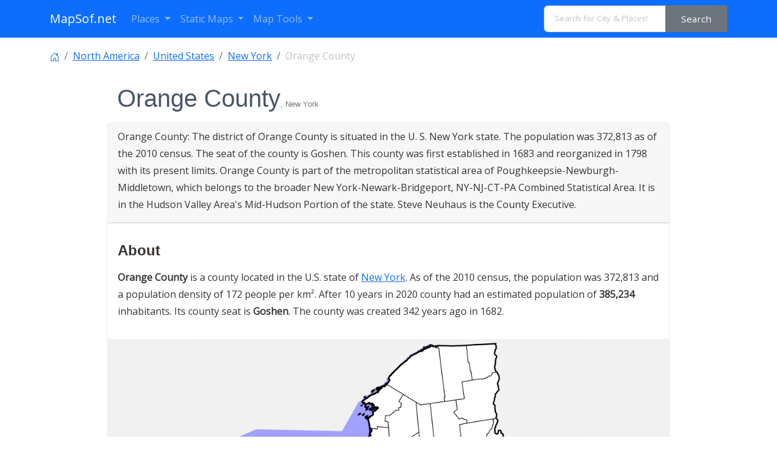

--- FILE ---
content_type: text/html; charset=UTF-8
request_url: https://www.mapsof.net/orange-county-ny
body_size: 16338
content:
<!DOCTYPE html><html lang="en" data-bs-theme="auto"><head><meta charset="utf-8"/>
<script>var __ezHttpConsent={setByCat:function(src,tagType,attributes,category,force,customSetScriptFn=null){var setScript=function(){if(force||window.ezTcfConsent[category]){if(typeof customSetScriptFn==='function'){customSetScriptFn();}else{var scriptElement=document.createElement(tagType);scriptElement.src=src;attributes.forEach(function(attr){for(var key in attr){if(attr.hasOwnProperty(key)){scriptElement.setAttribute(key,attr[key]);}}});var firstScript=document.getElementsByTagName(tagType)[0];firstScript.parentNode.insertBefore(scriptElement,firstScript);}}};if(force||(window.ezTcfConsent&&window.ezTcfConsent.loaded)){setScript();}else if(typeof getEzConsentData==="function"){getEzConsentData().then(function(ezTcfConsent){if(ezTcfConsent&&ezTcfConsent.loaded){setScript();}else{console.error("cannot get ez consent data");force=true;setScript();}});}else{force=true;setScript();console.error("getEzConsentData is not a function");}},};</script>
<script>var ezTcfConsent=window.ezTcfConsent?window.ezTcfConsent:{loaded:false,store_info:false,develop_and_improve_services:false,measure_ad_performance:false,measure_content_performance:false,select_basic_ads:false,create_ad_profile:false,select_personalized_ads:false,create_content_profile:false,select_personalized_content:false,understand_audiences:false,use_limited_data_to_select_content:false,};function getEzConsentData(){return new Promise(function(resolve){document.addEventListener("ezConsentEvent",function(event){var ezTcfConsent=event.detail.ezTcfConsent;resolve(ezTcfConsent);});});}</script>
<script>if(typeof _setEzCookies!=='function'){function _setEzCookies(ezConsentData){var cookies=window.ezCookieQueue;for(var i=0;i<cookies.length;i++){var cookie=cookies[i];if(ezConsentData&&ezConsentData.loaded&&ezConsentData[cookie.tcfCategory]){document.cookie=cookie.name+"="+cookie.value;}}}}
window.ezCookieQueue=window.ezCookieQueue||[];if(typeof addEzCookies!=='function'){function addEzCookies(arr){window.ezCookieQueue=[...window.ezCookieQueue,...arr];}}
addEzCookies([{name:"ezoab_310271",value:"mod258; Path=/; Domain=mapsof.net; Max-Age=7200",tcfCategory:"store_info",isEzoic:"true",},{name:"ezosuibasgeneris-1",value:"a7af5f11-ee71-4a5f-454f-f95203180616; Path=/; Domain=mapsof.net; Expires=Sun, 22 Nov 2026 13:45:14 UTC; Secure; SameSite=None",tcfCategory:"understand_audiences",isEzoic:"true",}]);if(window.ezTcfConsent&&window.ezTcfConsent.loaded){_setEzCookies(window.ezTcfConsent);}else if(typeof getEzConsentData==="function"){getEzConsentData().then(function(ezTcfConsent){if(ezTcfConsent&&ezTcfConsent.loaded){_setEzCookies(window.ezTcfConsent);}else{console.error("cannot get ez consent data");_setEzCookies(window.ezTcfConsent);}});}else{console.error("getEzConsentData is not a function");_setEzCookies(window.ezTcfConsent);}</script><script type="text/javascript" data-ezscrex='false' data-cfasync='false'>window._ezaq = Object.assign({"edge_cache_status":11,"edge_response_time":520,"url":"https://www.mapsof.net/orange-county-ny"}, typeof window._ezaq !== "undefined" ? window._ezaq : {});</script><script type="text/javascript" data-ezscrex='false' data-cfasync='false'>window._ezaq = Object.assign({"ab_test_id":"mod258"}, typeof window._ezaq !== "undefined" ? window._ezaq : {});window.__ez=window.__ez||{};window.__ez.tf={};</script><script type="text/javascript" data-ezscrex='false' data-cfasync='false'>window.ezDisableAds = true;</script>
<script data-ezscrex='false' data-cfasync='false' data-pagespeed-no-defer>var __ez=__ez||{};__ez.stms=Date.now();__ez.evt={};__ez.script={};__ez.ck=__ez.ck||{};__ez.template={};__ez.template.isOrig=true;__ez.queue=__ez.queue||function(){var e=0,i=0,t=[],n=!1,o=[],r=[],s=!0,a=function(e,i,n,o,r,s,a){var l=arguments.length>7&&void 0!==arguments[7]?arguments[7]:window,d=this;this.name=e,this.funcName=i,this.parameters=null===n?null:w(n)?n:[n],this.isBlock=o,this.blockedBy=r,this.deleteWhenComplete=s,this.isError=!1,this.isComplete=!1,this.isInitialized=!1,this.proceedIfError=a,this.fWindow=l,this.isTimeDelay=!1,this.process=function(){f("... func = "+e),d.isInitialized=!0,d.isComplete=!0,f("... func.apply: "+e);var i=d.funcName.split("."),n=null,o=this.fWindow||window;i.length>3||(n=3===i.length?o[i[0]][i[1]][i[2]]:2===i.length?o[i[0]][i[1]]:o[d.funcName]),null!=n&&n.apply(null,this.parameters),!0===d.deleteWhenComplete&&delete t[e],!0===d.isBlock&&(f("----- F'D: "+d.name),m())}},l=function(e,i,t,n,o,r,s){var a=arguments.length>7&&void 0!==arguments[7]?arguments[7]:window,l=this;this.name=e,this.path=i,this.async=o,this.defer=r,this.isBlock=t,this.blockedBy=n,this.isInitialized=!1,this.isError=!1,this.isComplete=!1,this.proceedIfError=s,this.fWindow=a,this.isTimeDelay=!1,this.isPath=function(e){return"/"===e[0]&&"/"!==e[1]},this.getSrc=function(e){return void 0!==window.__ezScriptHost&&this.isPath(e)&&"banger.js"!==this.name?window.__ezScriptHost+e:e},this.process=function(){l.isInitialized=!0,f("... file = "+e);var i=this.fWindow?this.fWindow.document:document,t=i.createElement("script");t.src=this.getSrc(this.path),!0===o?t.async=!0:!0===r&&(t.defer=!0),t.onerror=function(){var e={url:window.location.href,name:l.name,path:l.path,user_agent:window.navigator.userAgent};"undefined"!=typeof _ezaq&&(e.pageview_id=_ezaq.page_view_id);var i=encodeURIComponent(JSON.stringify(e)),t=new XMLHttpRequest;t.open("GET","//g.ezoic.net/ezqlog?d="+i,!0),t.send(),f("----- ERR'D: "+l.name),l.isError=!0,!0===l.isBlock&&m()},t.onreadystatechange=t.onload=function(){var e=t.readyState;f("----- F'D: "+l.name),e&&!/loaded|complete/.test(e)||(l.isComplete=!0,!0===l.isBlock&&m())},i.getElementsByTagName("head")[0].appendChild(t)}},d=function(e,i){this.name=e,this.path="",this.async=!1,this.defer=!1,this.isBlock=!1,this.blockedBy=[],this.isInitialized=!0,this.isError=!1,this.isComplete=i,this.proceedIfError=!1,this.isTimeDelay=!1,this.process=function(){}};function c(e,i,n,s,a,d,c,u,f){var m=new l(e,i,n,s,a,d,c,f);!0===u?o[e]=m:r[e]=m,t[e]=m,h(m)}function h(e){!0!==u(e)&&0!=s&&e.process()}function u(e){if(!0===e.isTimeDelay&&!1===n)return f(e.name+" blocked = TIME DELAY!"),!0;if(w(e.blockedBy))for(var i=0;i<e.blockedBy.length;i++){var o=e.blockedBy[i];if(!1===t.hasOwnProperty(o))return f(e.name+" blocked = "+o),!0;if(!0===e.proceedIfError&&!0===t[o].isError)return!1;if(!1===t[o].isComplete)return f(e.name+" blocked = "+o),!0}return!1}function f(e){var i=window.location.href,t=new RegExp("[?&]ezq=([^&#]*)","i").exec(i);"1"===(t?t[1]:null)&&console.debug(e)}function m(){++e>200||(f("let's go"),p(o),p(r))}function p(e){for(var i in e)if(!1!==e.hasOwnProperty(i)){var t=e[i];!0===t.isComplete||u(t)||!0===t.isInitialized||!0===t.isError?!0===t.isError?f(t.name+": error"):!0===t.isComplete?f(t.name+": complete already"):!0===t.isInitialized&&f(t.name+": initialized already"):t.process()}}function w(e){return"[object Array]"==Object.prototype.toString.call(e)}return window.addEventListener("load",(function(){setTimeout((function(){n=!0,f("TDELAY -----"),m()}),5e3)}),!1),{addFile:c,addFileOnce:function(e,i,n,o,r,s,a,l,d){t[e]||c(e,i,n,o,r,s,a,l,d)},addDelayFile:function(e,i){var n=new l(e,i,!1,[],!1,!1,!0);n.isTimeDelay=!0,f(e+" ...  FILE! TDELAY"),r[e]=n,t[e]=n,h(n)},addFunc:function(e,n,s,l,d,c,u,f,m,p){!0===c&&(e=e+"_"+i++);var w=new a(e,n,s,l,d,u,f,p);!0===m?o[e]=w:r[e]=w,t[e]=w,h(w)},addDelayFunc:function(e,i,n){var o=new a(e,i,n,!1,[],!0,!0);o.isTimeDelay=!0,f(e+" ...  FUNCTION! TDELAY"),r[e]=o,t[e]=o,h(o)},items:t,processAll:m,setallowLoad:function(e){s=e},markLoaded:function(e){if(e&&0!==e.length){if(e in t){var i=t[e];!0===i.isComplete?f(i.name+" "+e+": error loaded duplicate"):(i.isComplete=!0,i.isInitialized=!0)}else t[e]=new d(e,!0);f("markLoaded dummyfile: "+t[e].name)}},logWhatsBlocked:function(){for(var e in t)!1!==t.hasOwnProperty(e)&&u(t[e])}}}();__ez.evt.add=function(e,t,n){e.addEventListener?e.addEventListener(t,n,!1):e.attachEvent?e.attachEvent("on"+t,n):e["on"+t]=n()},__ez.evt.remove=function(e,t,n){e.removeEventListener?e.removeEventListener(t,n,!1):e.detachEvent?e.detachEvent("on"+t,n):delete e["on"+t]};__ez.script.add=function(e){var t=document.createElement("script");t.src=e,t.async=!0,t.type="text/javascript",document.getElementsByTagName("head")[0].appendChild(t)};__ez.dot=__ez.dot||{};__ez.queue.addFileOnce('/detroitchicago/boise.js', '/detroitchicago/boise.js?gcb=195-0&cb=5', true, [], true, false, true, false);__ez.queue.addFileOnce('/parsonsmaize/abilene.js', '/parsonsmaize/abilene.js?gcb=195-0&cb=dc112bb7ea', true, [], true, false, true, false);__ez.queue.addFileOnce('/parsonsmaize/mulvane.js', '/parsonsmaize/mulvane.js?gcb=195-0&cb=e75e48eec0', true, ['/parsonsmaize/abilene.js'], true, false, true, false);__ez.queue.addFileOnce('/detroitchicago/birmingham.js', '/detroitchicago/birmingham.js?gcb=195-0&cb=539c47377c', true, ['/parsonsmaize/abilene.js'], true, false, true, false);</script>
<script data-ezscrex="false" type="text/javascript" data-cfasync="false">window._ezaq = Object.assign({"ad_cache_level":0,"adpicker_placement_cnt":0,"ai_placeholder_cache_level":0,"ai_placeholder_placement_cnt":-1,"domain":"mapsof.net","domain_id":310271,"ezcache_level":0,"ezcache_skip_code":14,"has_bad_image":0,"has_bad_words":0,"is_sitespeed":0,"lt_cache_level":0,"response_size":85787,"response_size_orig":80032,"response_time_orig":511,"template_id":5,"url":"https://www.mapsof.net/orange-county-ny","word_count":0,"worst_bad_word_level":0}, typeof window._ezaq !== "undefined" ? window._ezaq : {});__ez.queue.markLoaded('ezaqBaseReady');</script>
<script type='text/javascript' data-ezscrex='false' data-cfasync='false'>
window.ezAnalyticsStatic = true;

function analyticsAddScript(script) {
	var ezDynamic = document.createElement('script');
	ezDynamic.type = 'text/javascript';
	ezDynamic.innerHTML = script;
	document.head.appendChild(ezDynamic);
}
function getCookiesWithPrefix() {
    var allCookies = document.cookie.split(';');
    var cookiesWithPrefix = {};

    for (var i = 0; i < allCookies.length; i++) {
        var cookie = allCookies[i].trim();

        for (var j = 0; j < arguments.length; j++) {
            var prefix = arguments[j];
            if (cookie.indexOf(prefix) === 0) {
                var cookieParts = cookie.split('=');
                var cookieName = cookieParts[0];
                var cookieValue = cookieParts.slice(1).join('=');
                cookiesWithPrefix[cookieName] = decodeURIComponent(cookieValue);
                break; // Once matched, no need to check other prefixes
            }
        }
    }

    return cookiesWithPrefix;
}
function productAnalytics() {
	var d = {"pr":[6],"omd5":"b2805b741386ae5a1578b4d7d971f5c7","nar":"risk score"};
	d.u = _ezaq.url;
	d.p = _ezaq.page_view_id;
	d.v = _ezaq.visit_uuid;
	d.ab = _ezaq.ab_test_id;
	d.e = JSON.stringify(_ezaq);
	d.ref = document.referrer;
	d.c = getCookiesWithPrefix('active_template', 'ez', 'lp_');
	if(typeof ez_utmParams !== 'undefined') {
		d.utm = ez_utmParams;
	}

	var dataText = JSON.stringify(d);
	var xhr = new XMLHttpRequest();
	xhr.open('POST','/ezais/analytics?cb=1', true);
	xhr.onload = function () {
		if (xhr.status!=200) {
            return;
		}

        if(document.readyState !== 'loading') {
            analyticsAddScript(xhr.response);
            return;
        }

        var eventFunc = function() {
            if(document.readyState === 'loading') {
                return;
            }
            document.removeEventListener('readystatechange', eventFunc, false);
            analyticsAddScript(xhr.response);
        };

        document.addEventListener('readystatechange', eventFunc, false);
	};
	xhr.setRequestHeader('Content-Type','text/plain');
	xhr.send(dataText);
}
__ez.queue.addFunc("productAnalytics", "productAnalytics", null, true, ['ezaqBaseReady'], false, false, false, true);
</script><base href="https://www.mapsof.net/orange-county-ny"/>
    
    <meta name="viewport" content="width=device-width, initial-scale=1"/>
    <title>Orange County, NY - Geographic Facts &amp; Maps  - MapSof.net</title>
    <link rel="preconnect" href="https://fonts.googleapis.com"/>
    <link rel="shortcut icon" href="https://www.mapsof.net/favicon.png"/>
    <link rel="apple-touch-icon-precomposed" type="image/x-icon" href="https://www.mapsof.net/icons/apple-touch-icon-72x72-precomposed.png" sizes="72x72"/>
    <link rel="apple-touch-icon-precomposed" type="image/x-icon" href="https://www.mapsof.net/icons/apple-touch-icon-114x114-precomposed.png" sizes="114x114"/>
    <link rel="apple-touch-icon-precomposed" type="image/x-icon" href="https://www.mapsof.net/icons/apple-touch-icon-144x144-precomposed.png" sizes="144x144"/>
    <link rel="apple-touch-icon-precomposed" type="image/x-icon" href="https://www.mapsof.net/icons/apple-touch-icon-precomposed.png" sizes="72x72"/>

    <link href="https://fonts.googleapis.com/css?family=Open%20Sans:400|Barlow%20Semi%20Condensed:400&amp;display=swap" rel="stylesheet"/>
    <link href="https://www.mapsof.net/css/main.css?v=22" rel="stylesheet"/>
    <style>

        /* Body font */
        /* Open Sans */
        body {
            font-family: "Open Sans", -apple-system, BlinkMacSystemFont, "Segoe UI", Roboto, "Helvetica Neue", Arial, "Noto Sans", sans-serif, "Apple Color Emoji", "Segoe UI Emoji", "Segoe UI Symbol", "Noto Color Emoji";;
        }

        h1,h2,h3,h4,h5,h6,.h1,.h2,.h3,.h4,.h5,.h6 {
            font-family: "Barlow%20Semi%20Condensed", -apple-system, BlinkMacSystemFont, "Segoe UI", Roboto, "Helvetica Neue", Arial, "Noto Sans", sans-serif, "Apple Color Emoji", "Segoe UI Emoji", "Segoe UI Symbol", "Noto Color Emoji";;
        }


    </style>
    <meta name="csrf-token" content="YGEc3sPUSEjKQJpCpSvwn9vfSPMu7WKBFXwEyKhp"/>
        <meta name="description" content="Orange County The district of Orange County is situated in the U. S. New York state. The population was 372,813 as of the 2010 census. The seat of the county is Goshen. This county was first established in 1683 and reorganized in 1798 with its present limits. Orange County is part of the metropolitan statistical area of Poughkeepsie-Newburgh-Middletown, which belongs to the broader New York-Newark-Bridgeport, NY-NJ-CT-PA Combined Statistical Area. It is in the Hudson Valley Area&#39;s Mid-Hudson Portion of the state. Steve Neuhaus is the County Executive. detailed profile, population and facts"/>    <link rel="canonical" href="https://www.mapsof.net/orange-county-ny"/>    
    <meta name="msvalidate.01" content="30F7ECA6E2363D352102C079AB195349"/>
            <script async="" src="https://pagead2.googlesyndication.com/pagead/js/adsbygoogle.js?client=ca-pub-8160334565061760" crossorigin="anonymous"></script>
    

<script type='text/javascript'>
var ezoTemplate = 'orig_site';
var ezouid = '1';
var ezoFormfactor = '1';
</script><script data-ezscrex="false" type='text/javascript'>
var soc_app_id = '0';
var did = 310271;
var ezdomain = 'mapsof.net';
var ezoicSearchable = 1;
</script></head>
<body>

<nav class="navbar navbar-expand-lg bg-primary navbar-dark" data-bs-theme="dark">
    <div class="container">
        <a class="navbar-brand" href="https://www.mapsof.net" title="Go to homepage">MapSof.net</a>
        <button class="navbar-toggler" type="button" data-bs-toggle="collapse" data-bs-target="#navbarColor02" aria-controls="navbarColor02" aria-expanded="false" aria-label="Toggle navigation">
            <span class="navbar-toggler-icon"></span>
        </button>
        <div class="collapse navbar-collapse" id="navbarColor02">
            <ul class="navbar-nav me-auto mb-2 mb-lg-0">
                <li class="nav-item dropdown">
                    <a class="nav-link dropdown-toggle" href="#" id="places" role="button" data-bs-toggle="dropdown" aria-expanded="false">
                        Places
                    </a>
                    <ul class="dropdown-menu" aria-labelledby="places">
                        <li><a class="dropdown-item" href="/places/countries">Countries</a></li>
                        <li><a class="dropdown-item" href="/places/states">States</a></li>
                        <li><a class="dropdown-item" href="/places/capital-cities">Capital Cities</a></li>
                        <li><a class="dropdown-item" href="/places/cities">Cities</a></li>

                        <li><a class="dropdown-item" href="/places/all"></a></li>
                    </ul>
                </li>

                <li class="nav-item dropdown">
                    <a class="nav-link dropdown-toggle" href="#" id="smaps" role="button" data-bs-toggle="dropdown" aria-expanded="false">
                        Static Maps
                    </a>
                    <ul class="dropdown-menu" aria-labelledby="smaps">
                        <li> <a class="dropdown-item" href="/map-search?maptype=physical" title="Physical maps">Physical</a></li>
                        <li> <a class="dropdown-item" href="/map-search?maptype=political" title="Political maps">Political</a></li>
                        <li> <a class="dropdown-item" href="/map-search?maptype=topo" title="Topographic maps">Topo</a></li>
                        <li> <a class="dropdown-item" href="/map-search?maptype=relief" title="Relief maps">Relief</a></li>
                        <li> <a class="dropdown-item" href="/map-search?maptype=historical" title="Historical maps">Historical</a></li>
                        <li> <a class="dropdown-item" href="/map-search?maptype=satellite" title="Satellite maps">Satellite</a></li>
                        <li> <a class="dropdown-item" href="/map-search?maptype=road" title="Road map">Road</a></li>
                        <li> <a class="dropdown-item" href="/map-search?maptype=street" title="Street maps">Street</a></li>
                        <li> <a class="dropdown-item" href="/map-search?maptype=climate" title="Climate maps">Climate</a></li>
                    </ul>
                </li>
                <li class="nav-item dropdown">
                    <a class="nav-link dropdown-toggle" href="#" id="maptools" role="button" data-bs-toggle="dropdown" aria-expanded="false">
                        Map Tools
                    </a>
                    <ul class="dropdown-menu" aria-labelledby="maptools">
                        <li><a class="dropdown-item" href="/distance-calculator">Distance Calculator</a></li>
                        
                        <li><a class="dropdown-item" href="/address-locator">Address Locator </a></li>
                        
                        <li><a class="dropdown-item" href="/street-view">Street View</a></li>
                        <li><a class="dropdown-item" href="/geocoder">Geocoder Tool</a></li>
                        
                        <li><a class="dropdown-item" href="/coordinate">Coordinates</a></li>
                    </ul>
                </li>

            </ul>

            <form class="d-flex" action="/search" method="get">
                <div id="search-by-category">
                    <div class="search-container">
                        <div class="search-box input-group">
                            <input type="text" autocomplete="off" id="text-search" name="q" placeholder="Search for City &amp; Places!" class="input-sm form-control" autocomplete="off"/>
                            <button type="button" id="btn-search-category" class="btn btn-sm btn-secondary"><span class="hidden-xs hidden-sm">Search</span><span class="visible-xs visible-sm"><i class="fal fa-search"></i></span></button>
                        </div>
                    </div>
                </div>
            </form>
        </div>
    </div>
</nav>

    <div class="container places">
        <article class="place">
        <nav aria-label="breadcrumb">
            <ol class="breadcrumb flex-nowrap pt-3">
                <li class="breadcrumb-item"><a href="https://www.mapsof.net/">
                        <svg xmlns="http://www.w3.org/2000/svg" width="16" height="16" fill="currentColor" class="bi bi-house-door" viewBox="0 0 16 16">
                            <path d="M8.354 1.146a.5.5 0 0 0-.708 0l-6 6A.5.5 0 0 0 1.5 7.5v7a.5.5 0 0 0 .5.5h4.5a.5.5 0 0 0 .5-.5v-4h2v4a.5.5 0 0 0 .5.5H14a.5.5 0 0 0 .5-.5v-7a.5.5 0 0 0-.146-.354L13 5.793V2.5a.5.5 0 0 0-.5-.5h-1a.5.5 0 0 0-.5.5v1.293L8.354 1.146zM2.5 14V7.707l5.5-5.5 5.5 5.5V14H10v-4a.5.5 0 0 0-.5-.5h-3a.5.5 0 0 0-.5.5v4H2.5z"></path>
                        </svg>
                    </a></li>
                                    <li class="breadcrumb-item text-truncate"><a href="https://www.mapsof.net/north-america" title="Places in North America">North America</a>
                    </li>                                    <li class="breadcrumb-item text-truncate"><a href="https://www.mapsof.net/united-states" title="Places in United States">United States</a>
                    </li>                                    <li class="breadcrumb-item text-truncate"><a href="https://www.mapsof.net/new-york" title="Places in New York, United States">New York</a>
                    </li>                                <li class="breadcrumb-item text-truncate active" aria-current="page">Orange County</li>
            </ol>
        </nav>

        <div class="row">
            
            <div class="col-md-10 mx-auto">
                <h1 class="m-3">Orange County<small class="text-muted">, New York</small></h1>
                                <div class="card mb-3">
                    <div class="card-header">   <p class="card-title">Orange County: The district of Orange County is situated in the U. S. New York state. The population was 372,813 as of the 2010 census. The seat of the county is Goshen. This county was first established in 1683 and reorganized in 1798 with its present limits. Orange County is part of the metropolitan statistical area of Poughkeepsie-Newburgh-Middletown, which belongs to the broader New York-Newark-Bridgeport, NY-NJ-CT-PA Combined Statistical Area. It is in the Hudson Valley Area&#39;s Mid-Hudson Portion of the state. Steve Neuhaus is the County Executive.</p></div>
                    <div class="card-body">
                        <h2>About</h2><p><strong>Orange County</strong> is a county located in the U.S. state of <a href="https://www.mapsof.net/new-york">New York</a>. As of the 2010 census, the population was 372,813 and a population density of 172 people per km².  After 10 years in 2020 county had an estimated population of <strong>385,234</strong> inhabitants. Its county seat is <strong>Goshen</strong>. The county was created 342 years ago in 1682. </p>
                                                    
                        
                </div>

                                            <figure class="figure text-center" style="background-color: #f0f0f0">
                            <a href="https://www.mapsof.net/orange-county-ny/locator-map"><img src="https://cdn.mapsof.net/images/513/5129915/orange-county-ny-locator-map-image_187340.png" loading="lazy" alt="Orange County locator map" height="480" width="640" class="img-fluid img-responsive"/></a>
                            <figcaption class="figure-caption">Location of Orange County                                    on <a href="https://www.mapsof.net/new-york/locator-map" title="New York location map">New York map</a>. </figcaption>
                        </figure>
                    
                                        <div class="card-body">
                            <h2 class="h4">Quick Facts about Orange County</h2>
                        </div>
                        <table class="table table-hover table-striped table-sm">
                                                            <tbody><tr>
                                    <td>Population :</td>
                                    <td>385,234 (2020)</td>
                                </tr>
                                                            <tr>
                                    <td>Country :</td>
                                    <td>United States of America</td>
                                </tr>
                                                            <tr>
                                    <td>State :</td>
                                    <td><a href="https://www.mapsof.net/new-york">New York</a> (United States)</td>
                                </tr>
                                                            <tr>
                                    <td>Different from :</td>
                                    <td>Orange County, Orange County, Orange County, Orange County, Orange County, Orange County, Orange County</td>
                                </tr>
                                                            <tr>
                                    <td>Twitter username :</td>
                                    <td>ocgovny</td>
                                </tr>
                                                            <tr>
                                    <td>Area :</td>
                                    <td>2172 km<sup>2</sup></td>
                                </tr>
                                                            <tr>
                                    <td>Water as percent of area :</td>
                                    <td>3.2%</td>
                                </tr>
                                                            <tr>
                                    <td>Land as percent of area :</td>
                                    <td>96.8%</td>
                                </tr>
                                                            <tr>
                                    <td>Named for :</td>
                                    <td>William III</td>
                                </tr>
                                                            <tr>
                                    <td>Capital :</td>
                                    <td>Goshen</td>
                                </tr>
                                                            <tr>
                                    <td>Establishment :</td>
                                    <td>January 01, 1683</td>
                                </tr>
                                                            <tr>
                                    <td>Time Zone :</td>
                                    <td>America/New_York</td>
                                </tr>
                                                            <tr>
                                    <td>Local time :</td>
                                    <td><span id="time">08:45:14 (22nd November 2025)</span></td>
                                </tr>
                                                            <tr>
                                    <td>Density :</td>
                                    <td>177 Pop. per km² as of 2020</td>
                                </tr>
                                                            <tr>
                                    <td>Population growth :</td>
                                    <td>3.22% (2010-2020)</td>
                                </tr>
                                                    </tbody></table>
                        <script>
                            var timeDisplay = document.getElementById("time");

                            function refreshTime() {
                                var dateString = new Date().toLocaleString("en-US", {timeZone: "America/New_York"});
                                var formattedString = dateString.replace(", ", " - ");
                                timeDisplay.innerHTML = formattedString;
                            }

                            setInterval(refreshTime, 1000);
                        </script>
                    
                        
                        

                        
                        
                        
                        
                        
                        
                        
                        
                        
                        





                    
                    <div class="card-body">

                                                    <figure class="figure d-block d-sm-none mx-auto">
                                <a href="https://cdn.mapsof.net/images/513/5129915/orange-county-ny-image_64669.jpg" rel="nofollow"><img src="https://cdn.mapsof.net/images/513/5129915/orange-county-ny-image_64669.jpg" loading="lazy" width="300" class="rounded" alt="Island Pond-Harriman State Park image"/></a>
                                <figcaption class="figure-caption text-center">Island Pond-Harriman State Park</figcaption>
                            </figure>
                        
                                                    <div class="card card- mb-3 show">
                                <img src="https://cdn.mapsof.net/images/513/5129915/orange-county-ny-image_64669.jpg" class="card-img card-img-top d-none d-sm-block" loading="lazy" alt="Island Pond-Harriman State Park image"/>
                                <div class="card-footer">Island Pond-Harriman State Park image</div>
                            </div>
                        
                                                        <h3>Geography</h3>
                                <p> Orange County is located at 41°24&#39;8&#34;N 74°18&#39;20&#34;W (41.4021400, -74.3055700).
                                    It has 7 neighbors: <a href="https://www.mapsof.net/sullivan-county" data-bs-toggle="tooltip" data-bs-placement="bottom" title="Sullivan County">Sullivan County</a>, <a href="https://www.mapsof.net/passaic-county" data-bs-toggle="tooltip" data-bs-placement="bottom" title="Passaic County">Passaic County</a>, <a href="https://www.mapsof.net/dutchess-county" data-bs-toggle="tooltip" data-bs-placement="bottom" title="Dutchess County">Dutchess County</a>, <a href="https://www.mapsof.net/rockland-county" data-bs-toggle="tooltip" data-bs-placement="bottom" title="Rockland County">Rockland County</a>, <a href="https://www.mapsof.net/ulster-county" data-bs-toggle="tooltip" data-bs-placement="bottom" title="Ulster County">Ulster County</a>, <a href="https://www.mapsof.net/westchester-county" data-bs-toggle="tooltip" data-bs-placement="bottom" title="Westchester County">Westchester County</a> and <a href="https://www.mapsof.net/pike-county-pa" data-bs-toggle="tooltip" data-bs-placement="bottom" title="Pike County">Pike County</a>.                         </p>

                            <div class="card mb-3">
                                <div class="card-header">
                                    <h3>Orange County map</h3>
                                </div>
                                <iframe loading="lazy" style="border:none; width:100%; margin:0 auto; display:block;" height="300px" allowfullscreen="" src="https://www.mapsof.net/show_map?id=height=300&amp;latitude=41.4021400&amp;longitude=-74.3055700&amp;name=Orange County"></iframe>

                                <div class="card-footer">
                                    <small class="text-muted">Click &#34;full screen&#34; <img src="[data-uri]" loading="lazy" width="20" height="20" alt="full screen map"/> icon to open full mode. View <a href="https://www.mapsof.net/orange-county-ny/satellite" rel="nofollow">satellite images</a></small>
                                </div>
                            </div>

                        





                        <p>
                            The largest city of Orange County is <strong><a href="https://www.mapsof.net/newburgh">Newburgh</a> with a population of 31,524</strong>. Other cities include, <a href="https://www.mapsof.net/middletown-ny">Middletown</a> population 28,023, <a href="https://www.mapsof.net/blooming-grove-ny">Blooming Grove</a> population 17,464, <a href="https://www.mapsof.net/port-jervis">Port Jervis</a> population 8,453 and <a href="https://www.mapsof.net/orange-lake">Orange Lake</a> population 6,982. See all <a href="https://www.mapsof.net/orange-county-ny/cities">Orange County cities</a> &amp; populated places.                        </p>
                        
                        
                                                            <h4>Orange County Populated Places  <small>(<a href="/orange-county-ny/cities">more</a>)</small> </h4>
                                <p>Cities, towns, neighborhoods &amp; other populated places in Orange County. </p>
                                <table class="table table-hover table-striped table-sm">
                                    <thead>
                                    <tr>
                                        <th>City Name</th>
                                        <th>Population</th>
                                        <th>Title</th>
                                    </tr>
                                    </thead>
                                    <tbody>
                                                                            <tr>
                                            <td><a href="/newburgh">Newburgh</a></td>
                                            <td>31,524</td>
                                            <td>City in New York</td>
                                        </tr>
                                                                                                                    <tr>
                                            <td><a href="/kiryas-joel">Kiryas Joel</a></td>
                                            <td>28,953</td>
                                            <td>Town</td>
                                        </tr>
                                                                                                                    <tr>
                                            <td><a href="/middletown-ny">Middletown</a></td>
                                            <td>28,023</td>
                                            <td>City in Orange County, New York, United States</td>
                                        </tr>
                                                                                                                    <tr>
                                            <td><a href="/new-windsor">New Windsor</a></td>
                                            <td>27,475</td>
                                            <td>Town in Carroll County, Maryland, United States</td>
                                        </tr>
                                                                                                                    <tr>
                                            <td><a href="/blooming-grove-ny">Blooming Grove</a></td>
                                            <td>17,464</td>
                                            <td>City in Orange County, New York, United States of America</td>
                                        </tr>
                                                                                                                    <tr>
                                            <td><a href="/cornwall-ny">Cornwall</a></td>
                                            <td>12,361</td>
                                            <td>Village in United States of America</td>
                                        </tr>
                                                                                                                    <tr>
                                            <td><a href="/woodbury-ny">Woodbury</a></td>
                                            <td>10,879</td>
                                            <td>Town in Orange County, New York</td>
                                        </tr>
                                                                                                                    <tr>
                                            <td><a href="/monroe-ny">Monroe</a></td>
                                            <td>9,351</td>
                                            <td>Town in New York, United States</td>
                                        </tr>
                                                                                                                    <tr>
                                            <td><a href="/scotchtown">Scotchtown</a></td>
                                            <td>9,212</td>
                                            <td>Census-designated place in Orange County, New York</td>
                                        </tr>
                                                                                                                    <tr>
                                            <td><a href="/port-jervis">Port Jervis</a></td>
                                            <td>8,453</td>
                                            <td>City in Orange County, New York</td>
                                        </tr>
                                                                                                                    <tr>
                                            <td><a href="/orange-lake">Orange Lake</a></td>
                                            <td>6,982</td>
                                            <td>City in New York, United States of America</td>
                                        </tr>
                                                                                                                    <tr>
                                            <td><a href="/walden">Walden</a></td>
                                            <td>6,839</td>
                                            <td>Village in the Town of Montgomery, Orange County, New York, United States</td>
                                        </tr>
                                                                                                                    <tr>
                                            <td><a href="/warwick-ny">Warwick</a></td>
                                            <td>6,711</td>
                                            <td>Township in New York</td>
                                        </tr>
                                                                                                                    <tr>
                                            <td><a href="/mount-hope-orange-county">Mount Hope</a></td>
                                            <td>6,558</td>
                                            <td>City in Orange County, New York, United States of America</td>
                                        </tr>
                                                                                                                    <tr>
                                            <td><a href="/washingtonville">Washingtonville</a></td>
                                            <td>5,730</td>
                                            <td>City in Ohio, United States of America</td>
                                        </tr>
                                                                                                                    <tr>
                                            <td><a href="/hamptonburgh">Hamptonburgh</a></td>
                                            <td>5,506</td>
                                            <td>Town in New York, United States</td>
                                        </tr>
                                                                             </tbody>
                                </table>
                            
                        
                                                <div class="card card- mb-3">
                            <ul class="list-inline text-center">
                                                                    <p>Official website of Orange County</p>
                                                                            <li><a href="http://www.orangecountygov.com">Official
                                                Website</a>                                         </li>
                                                                    
                                
                                                                    <li class="list-inline-item si-twitter">
                                        <a target="_blank" title="Twitter" href="https://www.twitter.com/ocgovny">
                                            <i class="fab fa-twitter">
                                            </i>
                                            <span>Twitter</span>
                                        </a>
                                    </li>
                                
                                                            </ul>
                        </div>
                                                </div>




                    

                </div>

                <div class="card mb-3">
                    <div id="wrapper-content" class="wrapper-content pb-0 pt-0">
                        <div class="accordion accordion-flush in" id="accordionFlush">
                            
                            
                                                            <div class="accordion-item collapse">
                                    <h2 class="accordion-header" id="flush-headingNeighbours">
                                        <button class="accordion-button collapsed" type="button" data-bs-toggle="collapse" data-bs-target="#flush-collapseNeighbours" aria-expanded="false" aria-controls="flush-collapseNeighbours">
                                            Neighbors
                                        </button>
                                    </h2>
                                    <div id="flush-collapseNeighbours" class="accordion-collapse collapse" aria-labelledby="flush-headingNeighbours" data-bs-parent="#accordionFlush">
                                        <div class="accordion-body">
                                            <p>Orange County has 7 neighbours.</p>
                                            <ul class="list-unstyled">
                                                                                                    <li>
                                                                                                                    <a href="https://www.mapsof.net/sullivan-county">Sullivan County</a>
                                                                                                                county in New York, United States                                                    </li>
                                                                                                    <li>
                                                                                                                    <a href="https://www.mapsof.net/passaic-county">Passaic County</a>
                                                                                                                county in New Jersey, United States                                                    </li>
                                                                                                    <li>
                                                                                                                    <a href="https://www.mapsof.net/dutchess-county">Dutchess County</a>
                                                                                                                county in New York, United States                                                    </li>
                                                                                                    <li>
                                                                                                                    <a href="https://www.mapsof.net/rockland-county">Rockland County</a>
                                                                                                                suburban county in New York, United States                                                    </li>
                                                                                                    <li>
                                                                                                                    <a href="https://www.mapsof.net/ulster-county">Ulster County</a>
                                                                                                                county in New York, United States                                                    </li>
                                                                                                    <li>
                                                                                                                    <a href="https://www.mapsof.net/westchester-county">Westchester County</a>
                                                                                                                county in New York, United States. Connector between New York City/Long Island and the rest of New York                                                    </li>
                                                                                                    <li>
                                                                                                                    <a href="https://www.mapsof.net/pike-county-pa">Pike County</a>
                                                                                                                county in Pennsylvania, United States                                                    </li>
                                                                                            </ul>
                                        </div>
                                    </div>
                                </div>
                            
                                                            <div class="accordion-item">
                                    <h2 class="accordion-header" id="flush-headingFive">
                                        <button class="accordion-button collapsed" type="button" data-bs-toggle="collapse" data-bs-target="#flush-collapseFive" aria-expanded="false" aria-controls="flush-collapseFive">
                                            Administrative areas
                                        </button>
                                    </h2>
                                    <div id="flush-collapseFive" class="accordion-collapse collapse" aria-labelledby="flush-headingFive" data-bs-parent="#accordionFlush">
                                        <div class="accordion-body">
                                            <ul class="list-unstyled">
                                                                                                    <li>Goshen</li>
                                                                                            </ul>
                                        </div>
                                    </div>
                                </div>
                            
                                                            <div class="card-header">
                                    <h2 class="card-title h5">Demographics</h2>
                                </div>
                                    <canvas class="mt-3" id="chLine"></canvas>
                                    <p class="text-center">The population of Orange County <strong>increased</strong> by 3.22% in 10 years.</p>
                                <div class="accordion-item">
                                    <h2 class="accordion-header" id="flush-headingPopulation">
                                        <button class="accordion-button collapsed" type="button" data-bs-toggle="collapse" data-bs-target="#flush-collapsePopulation" aria-expanded="false" aria-controls="flush-collapsePopulation">Population by years
                                            (2010 - 2020)
                                        </button>
                                    </h2>
                                    <div id="flush-collapsePopulation" class="accordion-collapse collapse" aria-labelledby="flush-headingPopulation" data-bs-parent="#accordionFlush">
                                        <div class="accordion-body">
                                            <table class="table table-sm table-responsive-sm table-striped">
                                                <thead>
                                                <tr>
                                                    <td>Year</td>
                                                    <td>Population</td>
                                                    <td>% Change</td>
                                                    <td>Method</td>
                                                </tr>
                                                </thead>

                                                                                                    <tbody><tr>
                                                        <td>2010</td>
                                                        <td>372,813 </td>
                                                      <td> - </td>                                                         <td>census</td>
                                                    </tr>
                                                                                                    <tr>
                                                        <td>2011</td>
                                                        <td>374,097 </td>
                                                       <td>0.34% </td>                                                        <td>estimation process</td>
                                                    </tr>
                                                                                                    <tr>
                                                        <td>2012</td>
                                                        <td>373,699 </td>
                                                       <td>-0.11% </td>                                                        <td>estimation process</td>
                                                    </tr>
                                                                                                    <tr>
                                                        <td>2013</td>
                                                        <td>374,320 </td>
                                                       <td>0.17% </td>                                                        <td>estimation process</td>
                                                    </tr>
                                                                                                    <tr>
                                                        <td>2014</td>
                                                        <td>374,845 </td>
                                                       <td>0.14% </td>                                                        <td>estimation process</td>
                                                    </tr>
                                                                                                    <tr>
                                                        <td>2015</td>
                                                        <td>375,803 </td>
                                                       <td>0.25% </td>                                                        <td>estimation process</td>
                                                    </tr>
                                                                                                    <tr>
                                                        <td>2016</td>
                                                        <td>377,799 </td>
                                                       <td>0.53% </td>                                                        <td>estimation process</td>
                                                    </tr>
                                                                                                    <tr>
                                                        <td>2017</td>
                                                        <td>379,758 </td>
                                                       <td>0.52% </td>                                                        <td>estimation process</td>
                                                    </tr>
                                                                                                    <tr>
                                                        <td>2018</td>
                                                        <td>382,126 </td>
                                                       <td>0.62% </td>                                                        <td>estimation process</td>
                                                    </tr>
                                                                                                    <tr>
                                                        <td>2019</td>
                                                        <td>384,940 </td>
                                                       <td>0.73% </td>                                                        <td>estimation process</td>
                                                    </tr>
                                                                                                    <tr>
                                                        <td>2020</td>
                                                        <td>385,234 </td>
                                                       <td>0.08% </td>                                                        <td>estimation process</td>
                                                    </tr>
                                                                                            </tbody></table>
                                        </div>
                                    </div>
                                </div>
                                                                
                                
                            
                                                            <div class="accordion-item">
                                    <h2 class="accordion-header" id="flush-headingThree">
                                        <button class="accordion-button collapsed" type="button" data-bs-toggle="collapse" data-bs-target="#flush-collapseThree" aria-expanded="false" aria-controls="flush-collapseThree">
                                            Alternate Unofficial Names for Orange County                                        </button>
                                    </h2>
                                    <div id="flush-collapseThree" class="accordion-collapse collapse" aria-labelledby="flush-headingThree" data-bs-parent="#accordionFlush">
                                        <div class="accordion-body">
                                            Comte d&#39;Orange, Comté d&#39;Orange, Orange                                        </div>
                                    </div>
                                </div>
                                                    </div>
                    </div>
                </div>

                    
                <div class="card">

                    <div class="card-body">
                                                                            
                                                                            
                                                                            
                                                                                                </div>
                </div>

                                    <div class="card mb-3">
                            <div class="card-header">
                                <h2 class="card-title h5">
                                    People born in Orange County (22)
                                </h2>
                            </div>
                                <div class="card-body">
                                                                            <p>People born in Orange County,
                                            including  Modernist writer, poet and artist <a href="javascript:void(0)" data-id="107595" class="biography">Djuna Barnes</a>,   Virginia politician <a href="javascript:void(0)" data-id="111418" class="biography">Joseph Johnson</a>,   politician <a href="javascript:void(0)" data-id="111419" class="biography">John Hallock</a>,  .</p>
                                    <h4>List</h4>
                                                                                    <ul class="list-inline">
                                                                                                                                                                                                                                                                                                                                                                                                                                                                                                                                                                                                                                    <li>
                                                                                                                            <a data-id="111420" href="javascript:void(0)" class="biography">David Moffat</a>
                                                                                                                                                                                         (American businessman)                                                                 he was born in 22/07/1839 </li>
                                                                                                                                                                                                                                                                    <li>
                                                                                                                            <strong>Hugh Sleight Walsh</strong>
                                                                                                                                                                                         (American politician (1810-1877))                                                                 he was born in 10/11/1810 </li>
                                                                                                                                                                                                                                                                    <li>
                                                                                                                            <a data-id="111422" href="javascript:void(0)" class="biography">Wilder D. Foster</a>
                                                                                                                                                                                         (American politician (1819-1873))                                                                 he was born in 08/01/1819 </li>
                                                                                                                                                                                                                                                                    <li>
                                                                                                                            <a data-id="111423" href="javascript:void(0)" class="biography">James W. Wilkin</a>
                                                                                                                                                                                         (American politician (1762-1845))                                                                 he was born in 01/01/1762 </li>
                                                                                                                                                                                                                                                                    <li>
                                                                                                                            <a data-id="111424" href="javascript:void(0)" class="biography">Jim Ringo</a>
                                                                                                                                                                                         (American football player and coach (1931-2007))                                                                 he was born in 21/11/1931 </li>
                                                                                                                                                                                                                                                                    <li>
                                                                                                                            <a data-id="111425" href="javascript:void(0)" class="biography">Albert Smith White</a>
                                                                                                                                                                                         (American politician (1803-1864))                                                                 he was born in 24/10/1803 </li>
                                                                                                                                                                                                                                                                    <li>
                                                                                                                            <strong>Harold Earle-Fischbacher</strong>
                                                                                                                                                                                         he was born in 06/11/1905 </li>
                                                                                                                                                                                                                                                                    <li>
                                                                                                                            <a data-id="111427" href="javascript:void(0)" class="biography">Alexander Loyd</a>
                                                                                                                                                                                         (American mayor)                                                                 he was born in 19/08/1805 </li>
                                                                                                                                                                                                                                                                    <li>
                                                                                                                            <a data-id="111428" href="javascript:void(0)" class="biography">Aileen Gunther</a>
                                                                                                                                                                                         (American politician)                                                                 she was born in 01/01/1950 </li>
                                                                                                                                                                                                                                                                    <li>
                                                                                                                            <a data-id="111429" href="javascript:void(0)" class="biography">Alfred Loomis</a>
                                                                                                                                                                                         (Sailor and investment banker)                                                                 he was born in 15/04/1913 </li>
                                                                                                                                                                                                                                                                    <li>
                                                                                                                            <a data-id="111430" href="javascript:void(0)" class="biography">Carleton Wiggins</a>
                                                                                                                                                                                         (American painter (1848-1932))                                                                 he was born in 04/03/1848 </li>
                                                                                                                                                                                                                                                                    <li>
                                                                                                                            <a data-id="111431" href="javascript:void(0)" class="biography">Coe Finch Austin</a>
                                                                                                                                                                                         (American botanist (1831-1880))                                                                 he was born in 20/06/1831 </li>
                                                                                                                                                                                                                                                                    <li>
                                                                                                                            <a data-id="111432" href="javascript:void(0)" class="biography">Edward Orton, Jr.</a>
                                                                                                                                                                                         (Academic administrator, businessman, ceramic engineer, geologist, philanthropist)                                                                 he was born in 08/10/1863 </li>
                                                                                                                                                                                                                                                                    <li>
                                                                                                                            <a data-id="111433" href="javascript:void(0)" class="biography">Medorem Crawford</a>
                                                                                                                                                                                         (American politician (1819-1891))                                                                 he was born in 24/06/1819 </li>
                                                                                                                                                                                                                                                                    <li>
                                                                                                                            <a data-id="111434" href="javascript:void(0)" class="biography">John F. Benjamin</a>
                                                                                                                                                                                         (Medal of Honor recipient)                                                                 </li>
                                                                                                                                                                                                                                                                    <li>
                                                                                                                            <a data-id="111435" href="javascript:void(0)" class="biography">VÉRITÉ</a>
                                                                                                                                                                                         (American singer)                                                                 she was born in 06/05/1990 </li>
                                                                                                                                                                                                                                                                    <li>
                                                                                                                            <strong>Theodore Knapp Tuthill</strong>
                                                                                                                                                                                         (American coroner)                                                                 he was born in 22/01/1848 </li>
                                                                                                                                                                                                                                                                    <li>
                                                                                                                            <a data-id="111437" href="javascript:void(0)" class="biography">Marietta Judah</a>
                                                                                                                                                                                         (American actress (1812-1883))                                                                 she was born in 01/01/1812 </li>
                                                                                                                                                     </ul>
                                                                                                            </div>
                        </div>
                
                
                
                
                                                    <div class="card mb-3">
                        <div class="card-header">
                            <h2 class="card-title"> Other places with the same name (8)</h2>
                        </div>
                        <div class="card-body">
                            <ul class="list-inline">
                                                                    <li>
                                                                                <a href="https://www.mapsof.net/orange-county">Orange County , California </a> county in California, United States with a population of 3,166,857 people.                                                                                </li>
                                                                    <li>
                                                                                <a href="https://www.mapsof.net/orange-county-fl">Orange County , Florida </a> county in Florida, United States with a population of 1,404,396 people.                                                                                </li>
                                                                    <li>
                                                                            </li>
                                                                    <li>
                                                                                <a href="https://www.mapsof.net/orange-county-nc">Orange County , North Carolina </a> county in North Carolina, United States with a population of 149,077 people.                                                                                </li>
                                                                    <li>
                                                                                <a href="https://www.mapsof.net/orange-county-tx">Orange County , Texas </a> county in Texas, United States with a population of 82,878 people.                                                                                </li>
                                                                    <li>
                                                                                <a href="https://www.mapsof.net/orange-county-va">Orange County , Virginia </a> county in Virginia, United States with a population of 37,695 people.                                                                                </li>
                                                                    <li>
                                                                                <a href="https://www.mapsof.net/orange-county-vt">Orange County , Vermont </a> county in Vermont, United States with a population of 28,837 people.                                                                                </li>
                                                                    <li>
                                                                                <a href="https://www.mapsof.net/orange-county-in">Orange County , Indiana </a> county in Indiana, United States with a population of 19,651 people.                                                                                </li>
                                                            </ul>
                        </div>
                    </div>
                                
                
                
                                    <h3>New York Other Counties <small>(<a href="https://www.mapsof.net/new-york/counties">more counties</a>)</small></h3>
                    <table class="table table-hover table-striped table-sm" id="other_counties">
                        <thead>
                        <tr>
                            <th>County Name</th>
                            <th>Population</th>
                            <th>Title</th>
                        </tr>
                        </thead>
                        <tbody>
                                                    <tr>
                                <td><a href="https://www.mapsof.net/new-york-city">New York City</a></td>
                                <td>8,398,748</td>
                                <td> The most populous city in the United States and the center of the New York metropolitan area.</td>
                            </tr>
                                                    <tr>
                                <td><a href="https://www.mapsof.net/brooklyn">Brooklyn</a></td>
                                <td>2,577,000</td>
                                <td> A borough of New York City.</td>
                            </tr>
                                                    <tr>
                                <td><a href="https://www.mapsof.net/queens">Queens</a></td>
                                <td>2,339,150</td>
                                <td> The most populous borough of New York City.</td>
                            </tr>
                                                    <tr>
                                <td><a href="https://www.mapsof.net/queens-county">Queens County</a></td>
                                <td>2,225,821</td>
                                <td>County in New York, United States</td>
                            </tr>
                                                    <tr>
                                <td><a href="https://www.mapsof.net/manhattan">Manhattan</a></td>
                                <td>1,644,518</td>
                                <td> The most densely populated borough of New York City.</td>
                            </tr>
                                                    <tr>
                                <td><a href="https://www.mapsof.net/new-york-county">New York County</a></td>
                                <td>1,611,989</td>
                                <td>County in New York state, United States of America</td>
                            </tr>
                                                    <tr>
                                <td><a href="https://www.mapsof.net/suffolk-county">Suffolk County</a></td>
                                <td>1,474,273</td>
                                <td>County in New York, United States</td>
                            </tr>
                                                    <tr>
                                <td><a href="https://www.mapsof.net/the-bronx">The Bronx</a></td>
                                <td>1,455,720</td>
                                <td> The fourth most populous borough of New York City.</td>
                            </tr>
                                                    <tr>
                                <td><a href="https://www.mapsof.net/bronx">Bronx County</a></td>
                                <td>1,401,142</td>
                                <td>Borough of New York City, United States</td>
                            </tr>
                                                    <tr>
                                <td><a href="https://www.mapsof.net/nassau-county">Nassau County</a></td>
                                <td>1,351,334</td>
                                <td>County in New York, United States</td>
                            </tr>
                                                    <tr>
                                <td><a href="https://www.mapsof.net/westchester-county">Westchester County</a></td>
                                <td>965,802</td>
                                <td>County in New York, United States.</td>
                            </tr>
                                                    <tr>
                                <td><a href="https://www.mapsof.net/erie-county">Erie County</a></td>
                                <td>917,241</td>
                                <td>County in New York, United States</td>
                            </tr>
                                                    <tr>
                                <td><a href="https://www.mapsof.net/hempstead">Hempstead</a></td>
                                <td>764,055</td>
                                <td>Town in Nassau County, New York</td>
                            </tr>
                                                    <tr>
                                <td><a href="https://www.mapsof.net/monroe-county">Monroe County</a></td>
                                <td>740,900</td>
                                <td>County in Florida, United States</td>
                            </tr>
                                                    <tr>
                                <td><a href="https://www.mapsof.net/brookhaven-ny">Brookhaven</a></td>
                                <td>479,883</td>
                                <td>Town in Suffolk County, New York, United States</td>
                            </tr>
                                                    <tr>
                                <td><a href="https://www.mapsof.net/richmond-county">Richmond County</a></td>
                                <td>475,327</td>
                                <td>County in Georgia, United States</td>
                            </tr>
                                                </tbody>
                    </table>
                
                
                
                            </div>

                        </div>

        </article>
    </div>

    

<footer>
        <div class="container justify-content-center px-5 mt-5">
        <div class="row row-cols-2 row-cols-md-4 g-4">
            <div class="col">
                <ul class="list-unstyled">
                    <li class="mt-md-0 mt-4">Places</li>
                    <li><a href="https://www.mapsof.net/places/countries">Countries</a></li>
                    <li><a href="https://www.mapsof.net/places/states">States</a></li>
                    <li><a href="https://www.mapsof.net/places/cities">Cities</a></li>
                    <li><a href="https://www.mapsof.net/places/school">Schools</a></li>
                </ul>
            </div>

            <div class="col">
                <ul class="list-unstyled">
                    <li class="mt-md-0 mt-4">Static Maps</li>
                    <li><a href="https://www.mapsof.net/map-search?maptype=physical">Physical Maps</a> </li>
                    <li><a href="https://www.mapsof.net/map-search?maptype=political">Political Maps</a></li>
                    <li><a href="https://www.mapsof.net/map-search?maptype=historical">Historical Images</a></li>
                    <li><a href="https://www.mapsof.net/map-search?maptype=road">Road Maps</a></li>
                </ul>
            </div>

            <div class="col">
                <ul class="list-unstyled">
                    <li class="mt-md-0 mt-4">US Cities</li>
                    <li><a href="https://www.mapsof.net/california/cities">California Cities</a></li>
                    <li><a href="https://www.mapsof.net/texas/cities">Texas Cities</a></li>
                    <li><a href="https://www.mapsof.net/florida/cities">Florida Cities</a></li>
                    <li><a href="https://www.mapsof.net/new-york/cities">New York Cities</a></li>
                </ul>
            </div>
            <div class="col">
                <ul class="list-unstyled">
                    <li class="mt-md-0 mt-4"><a href="https://www.mapsof.net/about">About</a></li>
                    <li><a href="https://www.mapsof.net/terms">Terms of Use</a> </li>
                    <li><a href="https://www.mapsof.net/privacy">Privacy Policy</a></li>
                    <li><a href="https://www.mapsof.net/copyright">Copyright</a></li>
                    <li><a href="https://www.mapsof.net/contact">Contact</a></li>
                </ul>
            </div>
        </div>

        <div class="row justify-content-center px-3 py-3 pt-5">
            <div class="col text-center">
                <p class="mb-0">©2008-2024 MapSof.net. All rights reserved.</p>
            </div>
        </div>
        </div>
    </footer>

<script src="https://cdnjs.cloudflare.com/ajax/libs/jquery/3.6.0/jquery.min.js" integrity="sha512-894YE6QWD5I59HgZOGReFYm4dnWc1Qt5NtvYSaNcOP+u1T9qYdvdihz0PPSiiqn/+/3e7Jo4EaG7TubfWGUrMQ==" crossorigin="anonymous" referrerpolicy="no-referrer"></script>
<script src="https://cdn.jsdelivr.net/npm/@popperjs/core@2.11.8/dist/umd/popper.min.js" integrity="sha384-I7E8VVD/ismYTF4hNIPjVp/Zjvgyol6VFvRkX/vR+Vc4jQkC+hVqc2pM8ODewa9r" crossorigin="anonymous"></script>
<script src="https://cdn.jsdelivr.net/npm/bootstrap@5.3.0/dist/js/bootstrap.min.js" integrity="sha384-fbbOQedDUMZZ5KreZpsbe1LCZPVmfTnH7ois6mU1QK+m14rQ1l2bGBq41eYeM/fS" crossorigin="anonymous"></script>

     
            <script src="https://cdn.jsdelivr.net/npm/chart.js@2.8.0"></script>
        <script>
            var colors = ['#007bff', '#28a745', '#333333', '#c3e6cb', '#dc3545', '#6c757d'];
            /* large line chart */
            var chLine = document.getElementById("chLine");
            var chartData = {
                labels: ["2010", "2011", "2012", "2013", "2014", "2015", "2016", "2017", "2018", "2019", "2020", ],
                datasets: [{
                    data: [372813, 374097, 373699, 374320, 374845, 375803, 377799, 379758, 382126, 384940, 385234, ],
                    backgroundColor: 'transparent',
                    borderColor: colors[0],
                    borderWidth: 4,
                    pointBackgroundColor: colors[0]
                }

                ]
            };
            if (chLine) {
                new Chart(chLine, {
                    type: 'line',
                    data: chartData,
                    options: {
                        scales: {
                            xAxes: [{
                                ticks: {
                                    beginAtZero: false
                                }
                            }]
                        },
                        legend: {
                            display: false
                        },
                        responsive: true
                    }
                });
            }
        </script>
    
    <script type="text/javascript">//<![CDATA[
        $('ul.expandible').each(function () {
            var $ul = $(this),
                $lis = $ul.find('li:gt(4)'),
                isExpanded = $ul.hasClass('expanded');
            $lis[isExpanded ? 'show' : 'hide']();

            if ($lis.length > 0) {
                $ul
                    .append($('<span class="showmore"><li class="expand">' + (isExpanded ? 'Show Less' : 'Show More') + '</li></span>')
                        .click(function (event) {
                            var isExpanded = $ul.hasClass('expanded');
                            event.preventDefault();
                            $(this).html(isExpanded ? 'Show More' : 'Show Less');
                            $ul.toggleClass('expanded');
                            $lis.toggle();
                        }));
            }
        });
        //]]></script>
    
            <div class="modal" id="bioModal" tabindex="-1">
            <div class="modal-dialog modal-dialog-scrollable modal-lg">
                <div class="modal-content">
                    <p>Loading biography...</p>

                </div>
            </div>
        </div>
        <script>
                $('.biography').click(function(){
                    $.ajaxSetup({
                        headers: {
                            'X-CSRF-TOKEN': $('meta[name="csrf-token"]').attr('content')
                        }
                    });
                    var id = $(this).data('id');
                    $.ajax({
                        url: '/ajax/biography',
                        type: 'post',
                        data: {id: id},
                        success: function(response){
                            $('.modal-content').html(response);
                            $('#bioModal').modal('show');
                        }
                    });
                });
        </script>
    
     <div class="modal" id="localPlaceModal" tabindex="-1">
         <div class="modal-dialog modal-dialog-scrollable">
             <div class="modal-content">
                 <p>Loading place...</p>
             </div>
         </div>
     </div>
     <script>
         $('.local_place').click(function(){
             $.ajaxSetup({
                 headers: {
                     'X-CSRF-TOKEN': $('meta[name="csrf-token"]').attr('content')
                 }
             });
             var id = $(this).data('id');
             $.ajax({
                 url: '/ajax/local-place',
                 type: 'post',
                 data: {id: id},
                 success: function(response){
                     $('.modal-content').html(response);
                     $('#localPlaceModal').modal('show');
                 }
             });
         });
     </script>

    
    


    <!-- Global site tag (gtag.js) - Google Analytics -->

















<script async="" data-id="101419278" src="//static.getclicky.com/js"></script>
<noscript><p><img alt="Clicky" width="1" height="1" src="//in.getclicky.com/101419278ns.gif" /></p></noscript>

<script data-cfasync="false">function _emitEzConsentEvent(){var customEvent=new CustomEvent("ezConsentEvent",{detail:{ezTcfConsent:window.ezTcfConsent},bubbles:true,cancelable:true,});document.dispatchEvent(customEvent);}
(function(window,document){function _setAllEzConsentTrue(){window.ezTcfConsent.loaded=true;window.ezTcfConsent.store_info=true;window.ezTcfConsent.develop_and_improve_services=true;window.ezTcfConsent.measure_ad_performance=true;window.ezTcfConsent.measure_content_performance=true;window.ezTcfConsent.select_basic_ads=true;window.ezTcfConsent.create_ad_profile=true;window.ezTcfConsent.select_personalized_ads=true;window.ezTcfConsent.create_content_profile=true;window.ezTcfConsent.select_personalized_content=true;window.ezTcfConsent.understand_audiences=true;window.ezTcfConsent.use_limited_data_to_select_content=true;window.ezTcfConsent.select_personalized_content=true;}
function _clearEzConsentCookie(){document.cookie="ezCMPCookieConsent=tcf2;Domain=.mapsof.net;Path=/;expires=Thu, 01 Jan 1970 00:00:00 GMT";}
_clearEzConsentCookie();if(typeof window.__tcfapi!=="undefined"){window.ezgconsent=false;var amazonHasRun=false;function _ezAllowed(tcdata,purpose){return(tcdata.purpose.consents[purpose]||tcdata.purpose.legitimateInterests[purpose]);}
function _handleConsentDecision(tcdata){window.ezTcfConsent.loaded=true;if(!tcdata.vendor.consents["347"]&&!tcdata.vendor.legitimateInterests["347"]){window._emitEzConsentEvent();return;}
window.ezTcfConsent.store_info=_ezAllowed(tcdata,"1");window.ezTcfConsent.develop_and_improve_services=_ezAllowed(tcdata,"10");window.ezTcfConsent.measure_content_performance=_ezAllowed(tcdata,"8");window.ezTcfConsent.select_basic_ads=_ezAllowed(tcdata,"2");window.ezTcfConsent.create_ad_profile=_ezAllowed(tcdata,"3");window.ezTcfConsent.select_personalized_ads=_ezAllowed(tcdata,"4");window.ezTcfConsent.create_content_profile=_ezAllowed(tcdata,"5");window.ezTcfConsent.measure_ad_performance=_ezAllowed(tcdata,"7");window.ezTcfConsent.use_limited_data_to_select_content=_ezAllowed(tcdata,"11");window.ezTcfConsent.select_personalized_content=_ezAllowed(tcdata,"6");window.ezTcfConsent.understand_audiences=_ezAllowed(tcdata,"9");window._emitEzConsentEvent();}
function _handleGoogleConsentV2(tcdata){if(!tcdata||!tcdata.purpose||!tcdata.purpose.consents){return;}
var googConsentV2={};if(tcdata.purpose.consents[1]){googConsentV2.ad_storage='granted';googConsentV2.analytics_storage='granted';}
if(tcdata.purpose.consents[3]&&tcdata.purpose.consents[4]){googConsentV2.ad_personalization='granted';}
if(tcdata.purpose.consents[1]&&tcdata.purpose.consents[7]){googConsentV2.ad_user_data='granted';}
if(googConsentV2.analytics_storage=='denied'){gtag('set','url_passthrough',true);}
gtag('consent','update',googConsentV2);}
__tcfapi("addEventListener",2,function(tcdata,success){if(!success||!tcdata){window._emitEzConsentEvent();return;}
if(!tcdata.gdprApplies){_setAllEzConsentTrue();window._emitEzConsentEvent();return;}
if(tcdata.eventStatus==="useractioncomplete"||tcdata.eventStatus==="tcloaded"){if(typeof gtag!='undefined'){_handleGoogleConsentV2(tcdata);}
_handleConsentDecision(tcdata);if(tcdata.purpose.consents["1"]===true&&tcdata.vendor.consents["755"]!==false){window.ezgconsent=true;(adsbygoogle=window.adsbygoogle||[]).pauseAdRequests=0;}
if(window.__ezconsent){__ezconsent.setEzoicConsentSettings(ezConsentCategories);}
__tcfapi("removeEventListener",2,function(success){return null;},tcdata.listenerId);if(!(tcdata.purpose.consents["1"]===true&&_ezAllowed(tcdata,"2")&&_ezAllowed(tcdata,"3")&&_ezAllowed(tcdata,"4"))){if(typeof __ez=="object"&&typeof __ez.bit=="object"&&typeof window["_ezaq"]=="object"&&typeof window["_ezaq"]["page_view_id"]=="string"){__ez.bit.Add(window["_ezaq"]["page_view_id"],[new __ezDotData("non_personalized_ads",true),]);}}}});}else{_setAllEzConsentTrue();window._emitEzConsentEvent();}})(window,document);</script><script defer src="https://static.cloudflareinsights.com/beacon.min.js/vcd15cbe7772f49c399c6a5babf22c1241717689176015" integrity="sha512-ZpsOmlRQV6y907TI0dKBHq9Md29nnaEIPlkf84rnaERnq6zvWvPUqr2ft8M1aS28oN72PdrCzSjY4U6VaAw1EQ==" data-cf-beacon='{"version":"2024.11.0","token":"6d3e0aa92ab84f488712b4a65e3fa81d","r":1,"server_timing":{"name":{"cfCacheStatus":true,"cfEdge":true,"cfExtPri":true,"cfL4":true,"cfOrigin":true,"cfSpeedBrain":true},"location_startswith":null}}' crossorigin="anonymous"></script>
</body></html>

--- FILE ---
content_type: text/html; charset=utf-8
request_url: https://www.google.com/recaptcha/api2/aframe
body_size: 267
content:
<!DOCTYPE HTML><html><head><meta http-equiv="content-type" content="text/html; charset=UTF-8"></head><body><script nonce="GeBo305x9lWul7nL3UvOxA">/** Anti-fraud and anti-abuse applications only. See google.com/recaptcha */ try{var clients={'sodar':'https://pagead2.googlesyndication.com/pagead/sodar?'};window.addEventListener("message",function(a){try{if(a.source===window.parent){var b=JSON.parse(a.data);var c=clients[b['id']];if(c){var d=document.createElement('img');d.src=c+b['params']+'&rc='+(localStorage.getItem("rc::a")?sessionStorage.getItem("rc::b"):"");window.document.body.appendChild(d);sessionStorage.setItem("rc::e",parseInt(sessionStorage.getItem("rc::e")||0)+1);localStorage.setItem("rc::h",'1763819118393');}}}catch(b){}});window.parent.postMessage("_grecaptcha_ready", "*");}catch(b){}</script></body></html>